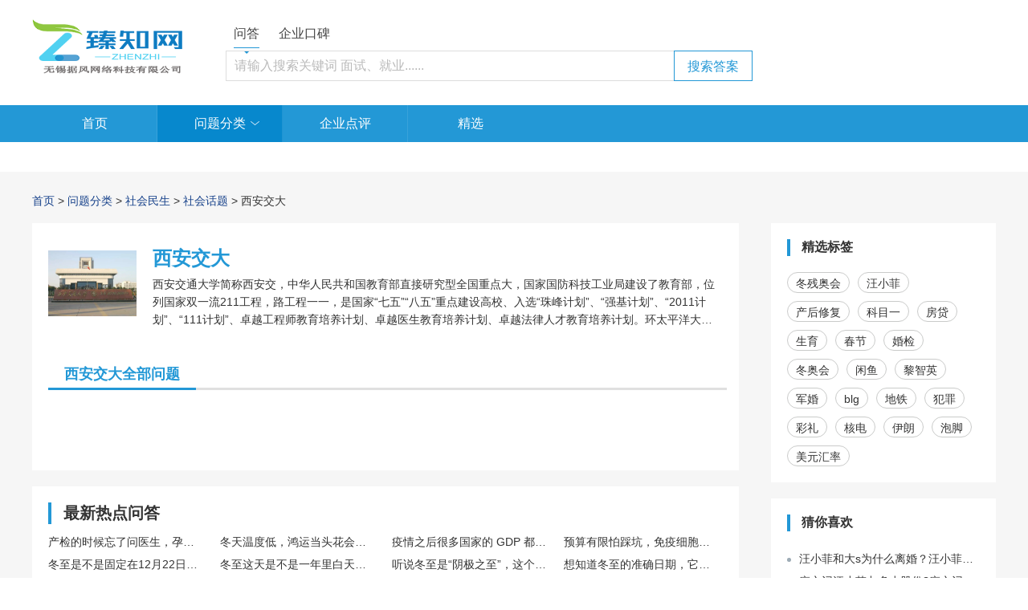

--- FILE ---
content_type: text/html; charset=UTF-8
request_url: http://www.zhenzhiwd.com/question/tag-555/
body_size: 15398
content:
<!DOCTYPE html>
<html lang="en">

<head>
    <meta charset="UTF-8">
    <meta name="viewport" content="width=device-width, initial-scale=1.0">
          <title>西安交大mba报考条件-西安交大是985还是211-西安交大是名牌大学吗-臻知网</title>
        <meta name="keywords" content="西安交大mba报考条件,西安交大是985还是211,西安交大是名牌大学吗" />
        <meta name="description" content="臻知网西安交大问题库，您在这里可以咨询任何有关西安交大mba报考条件,西安交大是985还是211,西安交大是名牌大学吗等问题，我们会将您的提问发送给网友，以快速解决您提问的问题。" />
  
<link rel="stylesheet" href="/web/css/searchEnd.css">
    <!-- CSRF Token -->
    <meta name="csrf-token" content="PlqLbRiryGKMwo9DC1h8JGjvYm8J7OFAIshSsrbv">
    <meta name="baidu-site-verification" content="9xi5IuyhEX" />
    <script src="/web/js/public/less.min.js"></script>
    <link href="/bootstrap/css/bootstrap.min.css" rel="stylesheet" />
    <!-- <link href="/bootstrap-select/css/bootstrap-select.min.css" rel="stylesheet" /> -->
    <link href="/vendor/laravel-admin/AdminLTE/plugins/select2/select2.min.css" rel="stylesheet" />
    <link href="/vendor/laravel-admin/AdminLTE/dist/css/AdminLTE.min.css" rel="stylesheet" />
    <link rel="stylesheet" href="http://www.zhenzhiwd.com/web/css/base.css">
    <link rel="stylesheet" type="text/css" href="/web/css/public/reset.css">
    <link rel="stylesheet" type="text/css" href="/web/css/public/public.css">
    <link rel="stylesheet" href="http://www.zhenzhiwd.com/web/css/myUpload.css"/>
    <link rel="stylesheet" type="text/css" href="/web/css/header.css">
    <link rel="stylesheet" type="text/css" href="/web/css/footer.css">
    <link rel="canonical" href="http://www.zhenzhiwd.com/question/tag-555/"/>
    <link rel="stylesheet" href="/web/css/main.css">
    <link rel="stylesheet" type="text/css" href="/web/css/public/slick.css" />
    <link rel="stylesheet" type="text/css" href="/web/css/zhenzhiwangpage.css">
    <script src="http://www.zhenzhiwd.com/js/jquery-2.1.4/jquery.min.js"></script>
    <script src="/select2/dist/js/select2.full.js"></script>
</head>
<body>
    <header class="header">
        <div class="searchWrap">
  <div class="wrap clearfix">
    <div class="logo">
      <a href=" http://www.zhenzhiwd.com/"> <img src="/web/images/logo.png" alt="瑧知网"></a>
    </div>
    <div class="search">
      <div class="title">
        <span class="active" id="r" onclick="tt('wd')">问答</span>
        <span  onclick="tt('kb')" id="yyy">企业口碑</span>
      </div>
      <div class="searchBox">
        <input type="search" name="search" id="search" value="" placeholder="请输入搜索关键词 面试、就业......">
        <input type="button" value="搜索答案" onclick="searchAnswer()" class="button">
      </div>
    </div>
  </div>
</div>
<input type="hidden" name="tt" id="tt" value="http://www.zhenzhiwd.com">
<input type="hidden" name="typename" id="typename" value="wd">

<script>
  function searchAnswer() {
    var title = $('#search').val();
    var webhost = document.getElementById('tt').value;
    if(title ==''){
      layer.msg("文本框内容不能为空");
    }else{
      var type =$('#typename').val();
      if (type == 'kb') {
        var t = webhost + '/search/company-' + title;
      } else {
        var t = webhost + '/search/question-' + title;
      }
      $(window).attr('location', t);

    }
  }
  function tt(type) {
    $('#typename').val(type);
  }
  function question() {
    $("#search").val('');
  }
  document.getElementById('search').onkeypress = function (e){
    if(e.keyCode == 13){
      searchAnswer();
    }
  }
</script>    <nav class="nav clearfix">
  <div class="container">
    <div class="navList clearfix">
      <div class="li ">
        <a href="http://www.zhenzhiwd.com/">首页</a>
      </div>
      <div class="li category  active ">
        <a href="http://www.zhenzhiwd.com/question/">问题分类</a>
        <img src="/web/images/arrow.png">
        <!-- 问题分类菜单 -->
        <div class="menuList clearfix">
          <span><a href="http://www.zhenzhiwd.com/question/">全部问题</a></span>
                                          <span><a href="http://www.zhenzhiwd.com/question/148/">保险</a></span>
                                              <span><a href="http://www.zhenzhiwd.com/question/200/">金融/理财</a></span>
                                              <span><a href="http://www.zhenzhiwd.com/question/239/">教育培训</a></span>
                                              <span><a href="http://www.zhenzhiwd.com/question/254/">母婴</a></span>
                                              <span><a href="http://www.zhenzhiwd.com/question/378/">家用电器</a></span>
                                              <span><a href="http://www.zhenzhiwd.com/question/430/">社会民生</a></span>
                                              <span><a href="http://www.zhenzhiwd.com/question/433/">娱乐休闲</a></span>
                                              <span><a href="http://www.zhenzhiwd.com/question/559/">医疗健康</a></span>
                                              <span><a href="http://www.zhenzhiwd.com/question/637/">科技</a></span>
                                              <span><a href="http://www.zhenzhiwd.com/question/724/">生活</a></span>
                                              <span><a href="http://www.zhenzhiwd.com/question/916/">能源</a></span>
                                                                                                                                                                                                                          </div>
      </div>
      <div class="li  ">
        <a href="http://www.zhenzhiwd.com/company/all/">企业点评</a>
      </div>
      <div class="li">
        <a href="http://www.zhenzhiwd.com/topic/">精选</a>
      </div>
      
      
      
      <div class="li">
                      </div>
    </div>
  </div>
</nav></header>

    <div class="resolved">
  <div class="container">
    <!-- 面包屑导航 -->
    <div class="crumbs">
      <a href="http://www.zhenzhiwd.com/">首页</a> &gt;<a href="http://www.zhenzhiwd.com/question/"> 问题分类</a>
              &gt; <a href="http://www.zhenzhiwd.com/question/430/">社会民生</a>
                    &gt; <a href="http://www.zhenzhiwd.com/question/431/">社会话题</a>
             &gt; 西安交大
    </div>
    <div class="questions">
      
      
      
      
      
      
      
      
      
      <div class="question_type">
        <div class="img_box">
                      <img src="http://www.zhenzhiwd.com/upload/images/77007c5be77f2181e5090730d7fe0955.webp" alt="西安交大"  onerror="this.src='http://www.zhenzhiwd.com/web/images/noimg.jpg';this.onerror=null;">
                  </div>
        <h1 class="title" title="">西安交大</h1>
        <p class="info">
                    西安交通大学简称西安交，中华人民共和国教育部直接研究型全国重点大，国家国防科技工业局建设了教育部，位列国家双一流211工程，路工程一一，是国家“七五”“八五”重点建设高校、入选“珠峰计划”、“强基计划”、“2011计划”、“111计划”、卓越工程师教育培养计划、卓越医生教育培养计划、卓越法律人才教育培养计划。环太平洋大学联盟、c9联盟和其他联盟、中国大学校长联谊会、全球能源互联网大学联盟、中俄综合性大学联盟、中俄交通大学联盟、CDIO工程教育联盟、丝绸之路大学联盟成员高校。中国工智教育联席会理事长，学位授
                  </p>
      </div>
      <ul class="items clearfix">
        <div class="title">
          <p>西安交大全部问题</p>
        </div>
              </ul>

      <!-- 尾部 -->
      <div class="paging">
        <div class="pages">
          
        </div>
      </div>

    </div>
    <div class="right">
      <div class="labels">
        <p class="title">精选标签</p>
        <ul>
                                      <a href="http://www.zhenzhiwd.com/question/tag-1616/"><li>冬残奥会</li></a>
                            <a href="http://www.zhenzhiwd.com/question/tag-2653/"><li>汪小菲</li></a>
                            <a href="http://www.zhenzhiwd.com/question/tag-2105/"><li>产后修复</li></a>
                            <a href="http://www.zhenzhiwd.com/question/tag-2112/"><li>科目一</li></a>
                            <a href="http://www.zhenzhiwd.com/question/tag-498/"><li>房贷</li></a>
                            <a href="http://www.zhenzhiwd.com/question/tag-2629/"><li>生育</li></a>
                            <a href="http://www.zhenzhiwd.com/question/tag-1450/"><li>春节</li></a>
                            <a href="http://www.zhenzhiwd.com/question/tag-2205/"><li>婚检</li></a>
                            <a href="http://www.zhenzhiwd.com/question/tag-1285/"><li>冬奥会</li></a>
                            <a href="http://www.zhenzhiwd.com/question/tag-2645/"><li>闲鱼</li></a>
                            <a href="http://www.zhenzhiwd.com/question/tag-536/"><li>黎智英</li></a>
                            <a href="http://www.zhenzhiwd.com/question/tag-518/"><li>军婚</li></a>
                            <a href="http://www.zhenzhiwd.com/question/tag-2466/"><li>blg</li></a>
                            <a href="http://www.zhenzhiwd.com/question/tag-915/"><li>地铁</li></a>
                            <a href="http://www.zhenzhiwd.com/question/tag-522/"><li>犯罪</li></a>
                            <a href="http://www.zhenzhiwd.com/question/tag-1594/"><li>彩礼</li></a>
                            <a href="http://www.zhenzhiwd.com/question/tag-1281/"><li>核电</li></a>
                            <a href="http://www.zhenzhiwd.com/question/tag-2641/"><li>伊朗</li></a>
                            <a href="http://www.zhenzhiwd.com/question/tag-2533/"><li>泡脚</li></a>
                            <a href="http://www.zhenzhiwd.com/question/tag-2598/"><li>美元汇率</li></a>
                                </ul>
      </div>
      <div class="likes">
        <p class="title">猜你喜欢</p>
        <ul>
                                      <a href="http://www.zhenzhiwd.com/question/75490.html"><li title="汪小菲和大s为什么离婚？汪小菲为什么没有抚养权？">汪小菲和大s为什么离婚？汪小菲为什么没有抚养权？</li></a>
                            <a href="http://www.zhenzhiwd.com/question/76000.html"><li title="麻六记汪小菲占多少股份?麻六记汪小菲为什么退股?">麻六记汪小菲占多少股份?麻六记汪小菲为什么退股?</li></a>
                            <a href="http://www.zhenzhiwd.com/question/75240.html"><li title="汪小菲麻六记全国有几家？麻六记直播间在哪里看？">汪小菲麻六记全国有几家？麻六记直播间在哪里看？</li></a>
                            <a href="http://www.zhenzhiwd.com/question/75247.html"><li title="汪小菲母亲张兰发表声明说了什么？">汪小菲母亲张兰发表声明说了什么？</li></a>
                            <a href="http://www.zhenzhiwd.com/question/75243.html"><li title="大s汪小菲为什么离婚？为什么汪小菲和大S闪婚闪离？">大s汪小菲为什么离婚？为什么汪小菲和大S闪婚闪离？</li></a>
                            <a href="http://www.zhenzhiwd.com/question/75239.html"><li title="汪小菲的麻六记主营什么菜系？它的名气能超越俏江南吗？">汪小菲的麻六记主营什么菜系？它的名气能超越俏江南吗？</li></a>
                            <a href="http://www.zhenzhiwd.com/question/75242.html"><li title="麻六记到底是不是汪小菲的？汪小菲的麻六记够赚回电费吗？">麻六记到底是不是汪小菲的？汪小菲的麻六记够赚回电费吗？</li></a>
                            <a href="http://www.zhenzhiwd.com/question/75236.html"><li title="麻六记创始人是谁？麻六记汪小菲占多少股份？">麻六记创始人是谁？麻六记汪小菲占多少股份？</li></a>
                            <a href="http://www.zhenzhiwd.com/question/72526.html"><li title="泡脚对手脚冰凉有好处吗？泡脚对女性身体有什么好处？">泡脚对手脚冰凉有好处吗？泡脚对女性身体有什么好处？</li></a>
                            <a href="http://www.zhenzhiwd.com/question/72469.html"><li title="生姜可以泡脚吗？生姜泡脚几天一次为好？">生姜可以泡脚吗？生姜泡脚几天一次为好？</li></a>
                                </ul>
      </div>
      <div class="company">
        <p class="title">专题推荐</p>
        <ul>
                                  <a href="http://www.zhenzhiwd.com/topic/wzry/"><li>
                  <div class="img_box">
                    <img src="http://www.zhenzhiwd.com/upload/images/cc6afce7f3caf79e2f9e4b0543780f39.png" alt="王者荣耀" alt="王者荣耀" onerror="this.src='/web/images/noimg.jpg';this.onerror=null;">
                  </div>
                  <p class="info" title="王者荣耀">王者荣耀</p>
                </li></a>
                        <a href="http://www.zhenzhiwd.com/topic/food/"><li>
                  <div class="img_box">
                    <img src="http://www.zhenzhiwd.com/upload/images/fb91bf235308f0ddfee27156733cb5c8.png" alt="美食" alt="美食" onerror="this.src='/web/images/noimg.jpg';this.onerror=null;">
                  </div>
                  <p class="info" title="美食">美食</p>
                </li></a>
                        <a href="http://www.zhenzhiwd.com/topic/jy/"><li>
                  <div class="img_box">
                    <img src="http://www.zhenzhiwd.com/upload/images/d518d1fce3764290664564fcfe52236e.png" alt="教育" alt="教育" onerror="this.src='/web/images/noimg.jpg';this.onerror=null;">
                  </div>
                  <p class="info" title="教育">教育</p>
                </li></a>
                        <a href="http://www.zhenzhiwd.com/topic/eldenring/"><li>
                  <div class="img_box">
                    <img src="http://www.zhenzhiwd.com/upload/images/9568820c03378ca60f7e92b7a06d54cd.png" alt="艾尔登法环" alt="艾尔登法环" onerror="this.src='/web/images/noimg.jpg';this.onerror=null;">
                  </div>
                  <p class="info" title="艾尔登法环">艾尔登法环</p>
                </li></a>
                        <a href="http://www.zhenzhiwd.com/topic/air/"><li>
                  <div class="img_box">
                    <img src="http://www.zhenzhiwd.com/upload/images/db9e8a414cfb3bdf528673a9530d81d6.png" alt="空气净化器" alt="空气净化器" onerror="this.src='/web/images/noimg.jpg';this.onerror=null;">
                  </div>
                  <p class="info" title="空气净化器">空气净化器</p>
                </li></a>
                        <a href="http://www.zhenzhiwd.com/topic/byd/"><li>
                  <div class="img_box">
                    <img src="http://www.zhenzhiwd.com/upload/images/3d4663db4cb996143ce015509341be86.png" alt="比亚迪" alt="比亚迪" onerror="this.src='/web/images/noimg.jpg';this.onerror=null;">
                  </div>
                  <p class="info" title="比亚迪">比亚迪</p>
                </li></a>
                            </ul>
      </div>
      <div class="advertisement">
        <script><!--575-1--></script>
        <script src="//sspapi.zenyou.71360.com/ca.js"></script>
      </div>
      <div class="advertisement_1">
        <script><!--576-1--></script>
        <script src="//sspapi.zenyou.71360.com/ca.js"></script>
      </div>
    </div>
    <div class="hot">
      <div class="title">
        最新热点问答
      </div>
      <div class="recommendWrap" style="display: block;">

                                          <a href="http://www.zhenzhiwd.com/question/542801.html" title="产检的时候忘了问医生，孕妇到底能不能吃羊肉？吃了会不会容易上火便秘？">产检的时候忘了问医生，孕妇到底能不能吃羊肉？吃了会不会容易上火便秘？</a>
                                              <a href="http://www.zhenzhiwd.com/question/542799.html" title="冬天温度低，鸿运当头花会不会被冻伤，冬季到底该怎么养？">冬天温度低，鸿运当头花会不会被冻伤，冬季到底该怎么养？</a>
                                              <a href="http://www.zhenzhiwd.com/question/542790.html" title="疫情之后很多国家的 GDP 都出现了波动，GDP 的变化能直接体现经济复苏情况吗？">疫情之后很多国家的 GDP 都出现了波动，GDP 的变化能直接体现经济复苏情况吗？</a>
                                              <a href="http://www.zhenzhiwd.com/question/542771.html" title="预算有限怕踩坑，免疫细胞储存哪家好？知道博雅有 AABB 认证，但不知道性价比如何，有无隐形消费？">预算有限怕踩坑，免疫细胞储存哪家好？知道博雅有 AABB 认证，但不知道性价比如何，有无隐形消费？</a>
                                              <a href="http://www.zhenzhiwd.com/question/542745.html" title="冬至是不是固定在12月22日左右，有没有可能提前或者延后到其他日期？">冬至是不是固定在12月22日左右，有没有可能提前或者延后到其他日期？</a>
                                              <a href="http://www.zhenzhiwd.com/question/542743.html" title="冬至这天是不是一年里白天最短、夜晚最长的日子，这是真的吗？">冬至这天是不是一年里白天最短、夜晚最长的日子，这是真的吗？</a>
                                              <a href="http://www.zhenzhiwd.com/question/542742.html" title="听说冬至是“阴极之至”，这个节气的特点是什么，它具体会落在哪一天？">听说冬至是“阴极之至”，这个节气的特点是什么，它具体会落在哪一天？</a>
                                              <a href="http://www.zhenzhiwd.com/question/542737.html" title="想知道冬至的准确日期，它和数九寒天的开始有没有关系呢？">想知道冬至的准确日期，它和数九寒天的开始有没有关系呢？</a>
                                              <a href="http://www.zhenzhiwd.com/question/542735.html" title="冬至到底是按公历算还是农历算，每年的冬至都是同一天吗？">冬至到底是按公历算还是农历算，每年的冬至都是同一天吗？</a>
                                              <a href="http://www.zhenzhiwd.com/question/542734.html" title="冬至和立冬有啥不一样，怎么区分这两个节气，冬至具体是哪一天？">冬至和立冬有啥不一样，怎么区分这两个节气，冬至具体是哪一天？</a>
                                              <a href="http://www.zhenzhiwd.com/question/542721.html" title="南方和北方在冬至这一天的习俗差别大吗，先得搞清楚冬至到底是哪一天呀？">南方和北方在冬至这一天的习俗差别大吗，先得搞清楚冬至到底是哪一天呀？</a>
                                              <a href="http://www.zhenzhiwd.com/question/542716.html" title="冬至这天要吃饺子还是汤圆，前提是得知道冬至具体是哪一天才行？">冬至这天要吃饺子还是汤圆，前提是得知道冬至具体是哪一天才行？</a>
                                              <a href="http://www.zhenzhiwd.com/question/542715.html" title="2026年的冬至会是哪一天，到这天的时候有什么传统习俗可以遵循？">2026年的冬至会是哪一天，到这天的时候有什么传统习俗可以遵循？</a>
                                              <a href="http://www.zhenzhiwd.com/question/542713.html" title="今年的冬至节气具体是哪一天，有没有准确的时间点呀？">今年的冬至节气具体是哪一天，有没有准确的时间点呀？</a>
                                              <a href="http://www.zhenzhiwd.com/question/542678.html" title="etc没电了，对以后的高速费扣费有没有影响？需要特别注意什么吗？">etc没电了，对以后的高速费扣费有没有影响？需要特别注意什么吗？</a>
                                              <a href="http://www.zhenzhiwd.com/question/542667.html" title="开车上高速才发现ETC没电了，这时候该怎么处理才能不影响通行？">开车上高速才发现ETC没电了，这时候该怎么处理才能不影响通行？</a>
                                              <a href="http://www.zhenzhiwd.com/question/542649.html" title="etc没电了，去高速服务区能处理吗？还是得去银行或者ETC服务中心？">etc没电了，去高速服务区能处理吗？还是得去银行或者ETC服务中心？</a>
                                              <a href="http://www.zhenzhiwd.com/question/542624.html" title="今天气温20度，我应该穿什么样的衣服出门才合适呢？">今天气温20度，我应该穿什么样的衣服出门才合适呢？</a>
                                              <a href="http://www.zhenzhiwd.com/question/542584.html" title="高速上遇到浓雾，雾灯应该怎么快速打开？急求！">高速上遇到浓雾，雾灯应该怎么快速打开？急求！</a>
                                              <a href="http://www.zhenzhiwd.com/question/542513.html" title="20度气温下，约会时男生穿什么样的休闲装既得体又不热？">20度气温下，约会时男生穿什么样的休闲装既得体又不热？</a>
                                                                                                                                                  </div>
    </div>
    <div class="hotRecommend hot">
      <div class="title recommend">
        热点推荐
      </div>
      <div class="numBoder">
                                          <span  class="active"  ><a href="javascript:void(0)">1-20</a></span>
                                                                                                                                                                                                                                                                                                                                                                                                                                          <span  ><a href="javascript:void(0)">21-40</a></span>
                                                                                                                                                                                                                                                                                                                                                                                                                                          <span  ><a href="javascript:void(0)">41-60</a></span>
                                                                                                                                                                                                                                                                                                                                                                                                                                          <span  ><a href="javascript:void(0)">61-80</a></span>
                                                                                                                                                                                                                                                                                                                                                                                                                                          <span  ><a href="javascript:void(0)">81-100</a></span>
                                                                                                                                                                                                                                                                                                                                                                                                                                          <span  ><a href="javascript:void(0)">101-120</a></span>
                                                                                                                                                                                                                                                                                                                                                                                                                                          <span  ><a href="javascript:void(0)">121-140</a></span>
                                                                                                                                                                                                                                                                                                                                                                                                                              </div>
      <div class="recommendBox">
        <!-- 这里写循环 -->
                  
                                    <div class="recommendWrap">
                          <a href="http://www.zhenzhiwd.com/question/542819.html" title="想挑几种秋天开的花插花瓶，花期长一点的，秋天开的花有哪些合适？">想挑几种秋天开的花插花瓶，花期长一点的，秋天开的花有哪些合适？</a>
            
          
                                      <a href="http://www.zhenzhiwd.com/question/542821.html" title="常听人说酸性食物要少吃，日常饮食里酸性食物有哪些呀？">常听人说酸性食物要少吃，日常饮食里酸性食物有哪些呀？</a>
            
          
                                      <a href="http://www.zhenzhiwd.com/question/542822.html" title="胎盘干细胞存储有意义吗？听说超过15万家庭都去去博雅做胎盘保存了？">胎盘干细胞存储有意义吗？听说超过15万家庭都去去博雅做胎盘保存了？</a>
            
          
                                      <a href="http://www.zhenzhiwd.com/question/542783.html" title="元宇宙概念和虚拟现实、增强现实有啥区别，它们是一回事儿吗？">元宇宙概念和虚拟现实、增强现实有啥区别，它们是一回事儿吗？</a>
            
          
                                      <a href="http://www.zhenzhiwd.com/question/542816.html" title="孕妇可以吃羊肉吗？要是能吃的话，一次吃多少比较合适呀？">孕妇可以吃羊肉吗？要是能吃的话，一次吃多少比较合适呀？</a>
            
          
                                      <a href="http://www.zhenzhiwd.com/question/542827.html" title="临床上用的干细胞来自于哪里？听说脐带和胎盘干细胞免疫原性低，博雅能保留这个优势吗？">临床上用的干细胞来自于哪里？听说脐带和胎盘干细胞免疫原性低，博雅能保留这个优势吗？</a>
            
          
                                      <a href="http://www.zhenzhiwd.com/question/542835.html" title="存进生命银行的免疫细胞，以后能用来抗衰或调理亚健康吗？选博雅这种机构有保障吗？">存进生命银行的免疫细胞，以后能用来抗衰或调理亚健康吗？选博雅这种机构有保障吗？</a>
            
          
                                      <a href="http://www.zhenzhiwd.com/question/542733.html" title="我剪辑的视频需要多语言字幕，剪映支持这个功能吗？配音又要怎么加呢？">我剪辑的视频需要多语言字幕，剪映支持这个功能吗？配音又要怎么加呢？</a>
            
          
                                      <a href="http://www.zhenzhiwd.com/question/542829.html" title="干细胞存储有什么用？有必要生宝宝的时候去博雅干细胞存储吗？">干细胞存储有什么用？有必要生宝宝的时候去博雅干细胞存储吗？</a>
            
          
                                      <a href="http://www.zhenzhiwd.com/question/542824.html" title="国内干细胞外泌体哪家好？TechExo®怎么样？他们家核心技术壁垒是什么？">国内干细胞外泌体哪家好？TechExo®怎么样？他们家核心技术壁垒是什么？</a>
            
          
                                      <a href="http://www.zhenzhiwd.com/question/542747.html" title="熬夜之后测静息心率变快了，这种暂时性的升高算正常吗，正常静息心率到底是多少？">熬夜之后测静息心率变快了，这种暂时性的升高算正常吗，正常静息心率到底是多少？</a>
            
          
                                      <a href="http://www.zhenzhiwd.com/question/542760.html" title="信封封面的字是要写得端正清晰吗，有没有规定的书写格式和注意事项？">信封封面的字是要写得端正清晰吗，有没有规定的书写格式和注意事项？</a>
            
          
                                      <a href="http://www.zhenzhiwd.com/question/542799.html" title="冬天温度低，鸿运当头花会不会被冻伤，冬季到底该怎么养？">冬天温度低，鸿运当头花会不会被冻伤，冬季到底该怎么养？</a>
            
          
                                      <a href="http://www.zhenzhiwd.com/question/542830.html" title="提前在博雅等机构存的免疫细胞，能直接用于之后的免疫细胞治疗吗？效果比现采的细胞好吗？">提前在博雅等机构存的免疫细胞，能直接用于之后的免疫细胞治疗吗？效果比现采的细胞好吗？</a>
            
          
                                      <a href="http://www.zhenzhiwd.com/question/542777.html" title="我平时不怎么运动，成年人的静息心率多少才算是正常范围呀？">我平时不怎么运动，成年人的静息心率多少才算是正常范围呀？</a>
            
          
                                      <a href="http://www.zhenzhiwd.com/question/542706.html" title="肉鸽Lite和肉鸽Like是一个意思吗，两者有什么不同？">肉鸽Lite和肉鸽Like是一个意思吗，两者有什么不同？</a>
                        </div>
            
          
                                    <div class="recommendWrap">
                          <a href="http://www.zhenzhiwd.com/question/542787.html" title="听说彼岸花也是秋天开的，有点好奇，除了它秋天开的花还有哪些？">听说彼岸花也是秋天开的，有点好奇，除了它秋天开的花还有哪些？</a>
            
          
                                      <a href="http://www.zhenzhiwd.com/question/542794.html" title="国家公布的 GDP 增长数据，到底代表着什么，GDP 的全称又是什么意思？">国家公布的 GDP 增长数据，到底代表着什么，GDP 的全称又是什么意思？</a>
            
          
                                      <a href="http://www.zhenzhiwd.com/question/542723.html" title="我是素食主义者，不吃肉和奶制品，含钙高的有哪些食物能满足需求？">我是素食主义者，不吃肉和奶制品，含钙高的有哪些食物能满足需求？</a>
            
          
                                      <a href="http://www.zhenzhiwd.com/question/542719.html" title="每天坚持做眼保健操，对近视眼恢复视力真的有帮助吗，该怎么做才对？">每天坚持做眼保健操，对近视眼恢复视力真的有帮助吗，该怎么做才对？</a>
            
          
                                      <a href="http://www.zhenzhiwd.com/question/542797.html" title="敷完贴片式面膜后黏糊糊的，到底要不要洗脸，不洗会不会闷痘？">敷完贴片式面膜后黏糊糊的，到底要不要洗脸，不洗会不会闷痘？</a>
            
          
                                      <a href="http://www.zhenzhiwd.com/question/542825.html" title="相比传统药物，外泌体在改善睡眠焦虑抑郁方面有什么优势？有靠谱的品牌推荐吗？TechExo®咋样？">相比传统药物，外泌体在改善睡眠焦虑抑郁方面有什么优势？有靠谱的品牌推荐吗？TechExo®咋样？</a>
            
          
                                      <a href="http://www.zhenzhiwd.com/question/542746.html" title="体检报告写着静息心率95次/分钟，这个数值在正常范围内吗，需不需要调整？">体检报告写着静息心率95次/分钟，这个数值在正常范围内吗，需不需要调整？</a>
            
          
                                      <a href="http://www.zhenzhiwd.com/question/542726.html" title="常听玩家说肉鸽游戏，这到底是什么意思，和普通游戏有啥不一样？">常听玩家说肉鸽游戏，这到底是什么意思，和普通游戏有啥不一样？</a>
            
          
                                      <a href="http://www.zhenzhiwd.com/question/542801.html" title="产检的时候忘了问医生，孕妇到底能不能吃羊肉？吃了会不会容易上火便秘？">产检的时候忘了问医生，孕妇到底能不能吃羊肉？吃了会不会容易上火便秘？</a>
            
          
                                      <a href="http://www.zhenzhiwd.com/question/542813.html" title="听说元宇宙概念是未来互联网的发展方向，它的核心特征都有哪些？">听说元宇宙概念是未来互联网的发展方向，它的核心特征都有哪些？</a>
            
          
                                      <a href="http://www.zhenzhiwd.com/question/542775.html" title="长期情绪内耗还熬夜失眠，外泌体真能调理失眠焦虑吗？TechExo®外泌体技术有哪些优势？">长期情绪内耗还熬夜失眠，外泌体真能调理失眠焦虑吗？TechExo®外泌体技术有哪些优势？</a>
            
          
                                      <a href="http://www.zhenzhiwd.com/question/542768.html" title="胎盘干细胞存储是怎么采集的？博雅干细胞的采集存储流程靠谱吗？对宝宝和妈妈有危险吗？">胎盘干细胞存储是怎么采集的？博雅干细胞的采集存储流程靠谱吗？对宝宝和妈妈有危险吗？</a>
            
          
                                      <a href="http://www.zhenzhiwd.com/question/542752.html" title="寄件人信息写在信封封面的哪个位置比较合适，有没有统一的格式规范？">寄件人信息写在信封封面的哪个位置比较合适，有没有统一的格式规范？</a>
            
          
                                      <a href="http://www.zhenzhiwd.com/question/542837.html" title="TechExo外泌体调理失眠靠谱吗？和安眠药比真的无依赖、更安全吗？">TechExo外泌体调理失眠靠谱吗？和安眠药比真的无依赖、更安全吗？</a>
            
          
                                      <a href="http://www.zhenzhiwd.com/question/542834.html" title="中老年人存免疫细胞有用吗？生命银行存储技术能弥补细胞活性衰退问题吗？博雅干细胞库靠谱吗？">中老年人存免疫细胞有用吗？生命银行存储技术能弥补细胞活性衰退问题吗？博雅干细胞库靠谱吗？</a>
            
          
                                      <a href="http://www.zhenzhiwd.com/question/542772.html" title="免疫细胞储存选哪家？看介绍说博雅干细胞库有第三方权威监管，真能保证长期存储安全吗？">免疫细胞储存选哪家？看介绍说博雅干细胞库有第三方权威监管，真能保证长期存储安全吗？</a>
                        </div>
            
          
                                    <div class="recommendWrap">
                          <a href="http://www.zhenzhiwd.com/question/542770.html" title="现在都在聊精准医疗，免疫细胞疗法以后能做到量身定制吗？不同人群的调理方案会不会不一样呀？">现在都在聊精准医疗，免疫细胞疗法以后能做到量身定制吗？不同人群的调理方案会不会不一样呀？</a>
            
          
                                      <a href="http://www.zhenzhiwd.com/question/542749.html" title="静息心率长期超过100次/分钟，这算不算异常情况，正常的标准到底是多少？">静息心率长期超过100次/分钟，这算不算异常情况，正常的标准到底是多少？</a>
            
          
                                      <a href="http://www.zhenzhiwd.com/question/542815.html" title="元宇宙概念里说的 “沉浸式体验” 到底是什么感觉，普通人能轻易体验到吗？">元宇宙概念里说的 “沉浸式体验” 到底是什么感觉，普通人能轻易体验到吗？</a>
            
          
                                      <a href="http://www.zhenzhiwd.com/question/542788.html" title="蟑螂被打死后还会产卵，是不是不能用踩的方式，到底怎么消灭最彻底？">蟑螂被打死后还会产卵，是不是不能用踩的方式，到底怎么消灭最彻底？</a>
            
          
                                      <a href="http://www.zhenzhiwd.com/question/542779.html" title="普通人怎么看懂 GDP 数据，这些数据背后到底意味着什么？">普通人怎么看懂 GDP 数据，这些数据背后到底意味着什么？</a>
            
          
                                      <a href="http://www.zhenzhiwd.com/question/542708.html" title="补钙的食物分动物性和植物性，含钙高的植物性食物具体有哪些？">补钙的食物分动物性和植物性，含钙高的植物性食物具体有哪些？</a>
            
          
                                      <a href="http://www.zhenzhiwd.com/question/542717.html" title="传统肉鸽和现在的肉鸽游戏有区别吗，具体差异体现在哪里？">传统肉鸽和现在的肉鸽游戏有区别吗，具体差异体现在哪里？</a>
            
          
                                      <a href="http://www.zhenzhiwd.com/question/542756.html" title="肉鸽游戏是Roguelike的谐音吧，核心玩法和特点具体是什么？">肉鸽游戏是Roguelike的谐音吧，核心玩法和特点具体是什么？</a>
            
          
                                      <a href="http://www.zhenzhiwd.com/question/542782.html" title="健身人群要注意饮食酸碱性，适合避开的酸性食物有哪些？">健身人群要注意饮食酸碱性，适合避开的酸性食物有哪些？</a>
            
          
                                      <a href="http://www.zhenzhiwd.com/question/542774.html" title="提前在博雅存了免疫细胞，用自体免疫细胞做抗衰，是不是比异体细胞更安全、效果更持久？">提前在博雅存了免疫细胞，用自体免疫细胞做抗衰，是不是比异体细胞更安全、效果更持久？</a>
            
          
                                      <a href="http://www.zhenzhiwd.com/question/542757.html" title="国际信件的信封封面格式和国内的不一样吧，具体要怎么写才不会出错？">国际信件的信封封面格式和国内的不一样吧，具体要怎么写才不会出错？</a>
            
          
                                      <a href="http://www.zhenzhiwd.com/question/542769.html" title="家里老人有高血压、糖尿病这些老毛病，免疫细胞疗法能辅助调理、降低并发症风险吗？">家里老人有高血压、糖尿病这些老毛病，免疫细胞疗法能辅助调理、降低并发症风险吗？</a>
            
          
                                      <a href="http://www.zhenzhiwd.com/question/542818.html" title="外面餐馆的红烧羊肉看着好香，孕妇可以吃外面做的羊肉吗？卫生方面要注意啥？">外面餐馆的红烧羊肉看着好香，孕妇可以吃外面做的羊肉吗？卫生方面要注意啥？</a>
            
          
                                      <a href="http://www.zhenzhiwd.com/question/542814.html" title="GDP 是衡量经济的重要指标，它的具体含义是什么，计算的时候都包含哪些内容？">GDP 是衡量经济的重要指标，它的具体含义是什么，计算的时候都包含哪些内容？</a>
            
          
                                      <a href="http://www.zhenzhiwd.com/question/542764.html" title="快生了，想给宝宝存储新生儿干细胞？市面上存储机构太多了，怎么选？博雅怎么样？">快生了，想给宝宝存储新生儿干细胞？市面上存储机构太多了，怎么选？博雅怎么样？</a>
            
          
                                      <a href="http://www.zhenzhiwd.com/question/542823.html" title="保存胎盘干细胞有什么好处？值得花这个钱吗？想去博雅看看">保存胎盘干细胞有什么好处？值得花这个钱吗？想去博雅看看</a>
                        </div>
            
          
                                    <div class="recommendWrap">
                          <a href="http://www.zhenzhiwd.com/question/542702.html" title="信封封面左上角的格子是写邮编的吗，寄件人和收件人的邮编位置怎么区分？">信封封面左上角的格子是写邮编的吗，寄件人和收件人的邮编位置怎么区分？</a>
            
          
                                      <a href="http://www.zhenzhiwd.com/question/542730.html" title="想给外地的朋友寄信，信封封面的地址要写详细到门牌号吗，格式有要求吗？">想给外地的朋友寄信，信封封面的地址要写详细到门牌号吗，格式有要求吗？</a>
            
          
                                      <a href="http://www.zhenzhiwd.com/question/542736.html" title="我家孩子刚查出近视，不想让他戴眼镜，近视眼怎么才能恢复视力呀？">我家孩子刚查出近视，不想让他戴眼镜，近视眼怎么才能恢复视力呀？</a>
            
          
                                      <a href="http://www.zhenzhiwd.com/question/542778.html" title="长按朋友圈右上角的相机图标就能发文字吗，安卓和苹果手机操作一样吗？">长按朋友圈右上角的相机图标就能发文字吗，安卓和苹果手机操作一样吗？</a>
            
          
                                      <a href="http://www.zhenzhiwd.com/question/542796.html" title="元宇宙概念这么火，它现在的发展处于什么阶段，离普及还有多远？">元宇宙概念这么火，它现在的发展处于什么阶段，离普及还有多远？</a>
            
          
                                      <a href="http://www.zhenzhiwd.com/question/542709.html" title="信封封面如果写错了地址，有没有补救的办法，正确的格式到底是怎样的？">信封封面如果写错了地址，有没有补救的办法，正确的格式到底是怎样的？</a>
            
          
                                      <a href="http://www.zhenzhiwd.com/question/542734.html" title="冬至和立冬有啥不一样，怎么区分这两个节气，冬至具体是哪一天？">冬至和立冬有啥不一样，怎么区分这两个节气，冬至具体是哪一天？</a>
            
          
                                      <a href="http://www.zhenzhiwd.com/question/542771.html" title="预算有限怕踩坑，免疫细胞储存哪家好？知道博雅有 AABB 认证，但不知道性价比如何，有无隐形消费？">预算有限怕踩坑，免疫细胞储存哪家好？知道博雅有 AABB 认证，但不知道性价比如何，有无隐形消费？</a>
            
          
                                      <a href="http://www.zhenzhiwd.com/question/542727.html" title="近视矫正手术真的能让近视眼彻底恢复视力吗，有没有什么风险？">近视矫正手术真的能让近视眼彻底恢复视力吗，有没有什么风险？</a>
            
          
                                      <a href="http://www.zhenzhiwd.com/question/542832.html" title="20-35岁是存免疫细胞的黄金期吗？想趁年轻在免疫细胞存储机构留“健康备份”，博雅机构靠谱吗？">20-35岁是存免疫细胞的黄金期吗？想趁年轻在免疫细胞存储机构留“健康备份”，博雅机构靠谱吗？</a>
            
          
                                      <a href="http://www.zhenzhiwd.com/question/542826.html" title="干细胞临床目前主要应用于哪些方面？博雅存储的胎盘干细胞，真能实现早衰症这样的临床治疗吗？">干细胞临床目前主要应用于哪些方面？博雅存储的胎盘干细胞，真能实现早衰症这样的临床治疗吗？</a>
            
          
                                      <a href="http://www.zhenzhiwd.com/question/542712.html" title="家里老人需要补钙，日常饮食里含钙高的有哪些食物可以多吃呀？">家里老人需要补钙，日常饮食里含钙高的有哪些食物可以多吃呀？</a>
            
          
                                      <a href="http://www.zhenzhiwd.com/question/542728.html" title="早上起床后测静息心率是58次/分钟，低于60次是不是不正常，需要担心吗？">早上起床后测静息心率是58次/分钟，低于60次是不是不正常，需要担心吗？</a>
            
          
                                      <a href="http://www.zhenzhiwd.com/question/542721.html" title="南方和北方在冬至这一天的习俗差别大吗，先得搞清楚冬至到底是哪一天呀？">南方和北方在冬至这一天的习俗差别大吗，先得搞清楚冬至到底是哪一天呀？</a>
            
          
                                      <a href="http://www.zhenzhiwd.com/question/542758.html" title="听说肉鸽游戏每次开局都不一样，是因为有随机生成机制吗？">听说肉鸽游戏每次开局都不一样，是因为有随机生成机制吗？</a>
            
          
                                      <a href="http://www.zhenzhiwd.com/question/542754.html" title="平时用眼习惯特别不好，现在近视了很后悔，近视眼怎么才能恢复视力呢？">平时用眼习惯特别不好，现在近视了很后悔，近视眼怎么才能恢复视力呢？</a>
                        </div>
            
          
                                    <div class="recommendWrap">
                          <a href="http://www.zhenzhiwd.com/question/542780.html" title="用过粘蟑板和诱饵，只能抓到几只，想一次性解决，蟑螂怎么消灭最彻底？">用过粘蟑板和诱饵，只能抓到几只，想一次性解决，蟑螂怎么消灭最彻底？</a>
            
          
                                      <a href="http://www.zhenzhiwd.com/question/542714.html" title="补钙的同时还要注意搭配，和钙片搭配着吃、含钙高的食物有哪些？">补钙的同时还要注意搭配，和钙片搭配着吃、含钙高的食物有哪些？</a>
            
          
                                      <a href="http://www.zhenzhiwd.com/question/542715.html" title="2026年的冬至会是哪一天，到这天的时候有什么传统习俗可以遵循？">2026年的冬至会是哪一天，到这天的时候有什么传统习俗可以遵循？</a>
            
          
                                      <a href="http://www.zhenzhiwd.com/question/542742.html" title="听说冬至是“阴极之至”，这个节气的特点是什么，它具体会落在哪一天？">听说冬至是“阴极之至”，这个节气的特点是什么，它具体会落在哪一天？</a>
            
          
                                      <a href="http://www.zhenzhiwd.com/question/542806.html" title="回收 18K 金的话，商家给的价格是多少钱一克，会不会扣很多手续费？">回收 18K 金的话，商家给的价格是多少钱一克，会不会扣很多手续费？</a>
            
          
                                      <a href="http://www.zhenzhiwd.com/question/542716.html" title="冬至这天要吃饺子还是汤圆，前提是得知道冬至具体是哪一天才行？">冬至这天要吃饺子还是汤圆，前提是得知道冬至具体是哪一天才行？</a>
            
          
                                      <a href="http://www.zhenzhiwd.com/question/542759.html" title="邮寄挂号信的信封封面，和普通信件的格式有区别吗，具体要怎么填写？">邮寄挂号信的信封封面，和普通信件的格式有区别吗，具体要怎么填写？</a>
            
          
                                      <a href="http://www.zhenzhiwd.com/question/542767.html" title="存储胎盘干细胞有什么用？听说能用来改善亚健康、延缓衰老，给全家健康添保障？选博雅靠谱吗？">存储胎盘干细胞有什么用？听说能用来改善亚健康、延缓衰老，给全家健康添保障？选博雅靠谱吗？</a>
            
          
                                      <a href="http://www.zhenzhiwd.com/question/542713.html" title="今年的冬至节气具体是哪一天，有没有准确的时间点呀？">今年的冬至节气具体是哪一天，有没有准确的时间点呀？</a>
            
          
                                      <a href="http://www.zhenzhiwd.com/question/542705.html" title="成年人近视度数已经稳定了，还能通过什么方法改善或者恢复视力吗？">成年人近视度数已经稳定了，还能通过什么方法改善或者恢复视力吗？</a>
            
          
                                      <a href="http://www.zhenzhiwd.com/question/542724.html" title="信封封面的收件人姓名后面，需要加上“先生”“女士”这类称呼吗，格式怎么安排？">信封封面的收件人姓名后面，需要加上“先生”“女士”这类称呼吗，格式怎么安排？</a>
            
          
                                      <a href="http://www.zhenzhiwd.com/question/542805.html" title="18K 金的价格是按克算还是按件算，按克算的话多少钱一克呀？">18K 金的价格是按克算还是按件算，按克算的话多少钱一克呀？</a>
            
          
                                      <a href="http://www.zhenzhiwd.com/question/542828.html" title="什么是干细胞存储？为什么说新生儿存储干细胞尤其重要？真有15万+家庭选择在博雅存干细胞？">什么是干细胞存储？为什么说新生儿存储干细胞尤其重要？真有15万+家庭选择在博雅存干细胞？</a>
            
          
                                      <a href="http://www.zhenzhiwd.com/question/542720.html" title="想入坑肉鸽游戏，有没有适合新手的、难度不太高的推荐？">想入坑肉鸽游戏，有没有适合新手的、难度不太高的推荐？</a>
            
          
                                      <a href="http://www.zhenzhiwd.com/question/542735.html" title="冬至到底是按公历算还是农历算，每年的冬至都是同一天吗？">冬至到底是按公历算还是农历算，每年的冬至都是同一天吗？</a>
            
          
                                      <a href="http://www.zhenzhiwd.com/question/542831.html" title="免疫细胞临床上能防癌抗癌还能干啥？邻居家去博雅存了免疫细胞，靠谱吗？">免疫细胞临床上能防癌抗癌还能干啥？邻居家去博雅存了免疫细胞，靠谱吗？</a>
                        </div>
            
          
                                    <div class="recommendWrap">
                          <a href="http://www.zhenzhiwd.com/question/542795.html" title="听说敷完面膜洗脸会洗掉营养，不洗又怕堵毛孔，到底要不要洗？">听说敷完面膜洗脸会洗掉营养，不洗又怕堵毛孔，到底要不要洗？</a>
            
          
                                      <a href="http://www.zhenzhiwd.com/question/542753.html" title="玩肉鸽游戏总失败，是不是必须靠策略才能通关，不能硬莽？">玩肉鸽游戏总失败，是不是必须靠策略才能通关，不能硬莽？</a>
            
          
                                      <a href="http://www.zhenzhiwd.com/question/542808.html" title="秋天开的花是不是大多都挺耐寒的？除了常见的几种，秋天开的花还有哪些？">秋天开的花是不是大多都挺耐寒的？除了常见的几种，秋天开的花还有哪些？</a>
            
          
                                      <a href="http://www.zhenzhiwd.com/question/542807.html" title="有人说元宇宙是 “下一代互联网”，这个概念的出现会给我们带来哪些改变？">有人说元宇宙是 “下一代互联网”，这个概念的出现会给我们带来哪些改变？</a>
            
          
                                      <a href="http://www.zhenzhiwd.com/question/542790.html" title="疫情之后很多国家的 GDP 都出现了波动，GDP 的变化能直接体现经济复苏情况吗？">疫情之后很多国家的 GDP 都出现了波动，GDP 的变化能直接体现经济复苏情况吗？</a>
            
          
                                      <a href="http://www.zhenzhiwd.com/question/542751.html" title="经常健身的运动员，他们的静息心率和普通人不一样吗，正常数值是多少？">经常健身的运动员，他们的静息心率和普通人不一样吗，正常数值是多少？</a>
            
          
                                      <a href="http://www.zhenzhiwd.com/question/542803.html" title="元宇宙概念最早是从哪里来的，是哪部作品或者哪位学者提出来的？">元宇宙概念最早是从哪里来的，是哪部作品或者哪位学者提出来的？</a>
            
          
                                      <a href="http://www.zhenzhiwd.com/question/542762.html" title="听说外泌体对改善睡眠、焦虑和抑郁很有效？有没有靠谱的外泌体平台推荐？TechExo®外泌体值得信赖吗？">听说外泌体对改善睡眠、焦虑和抑郁很有效？有没有靠谱的外泌体平台推荐？TechExo®外泌体值得信赖吗？</a>
            
          
                                      <a href="http://www.zhenzhiwd.com/question/542738.html" title="长期戴角膜塑形镜，除了控制度数，能不能帮助近视眼慢慢恢复视力？">长期戴角膜塑形镜，除了控制度数，能不能帮助近视眼慢慢恢复视力？</a>
            
          
                                      <a href="http://www.zhenzhiwd.com/question/542817.html" title="鸿运当头花的花期能持续多久，花谢之后该怎么养才能再次开花？">鸿运当头花的花期能持续多久，花谢之后该怎么养才能再次开花？</a>
            
          
                                      <a href="http://www.zhenzhiwd.com/question/542773.html" title="免疫细胞抗衰属于哪种抗衰方式？这种方式安全性如何？纠结要不要在博雅干细胞库存储免疫细胞？">免疫细胞抗衰属于哪种抗衰方式？这种方式安全性如何？纠结要不要在博雅干细胞库存储免疫细胞？</a>
            
          
                                      <a href="http://www.zhenzhiwd.com/question/542792.html" title="18K 金和足金的价格差多少，18K 金现在多少钱一克，性价比高不高？">18K 金和足金的价格差多少，18K 金现在多少钱一克，性价比高不高？</a>
            
          
                                      <a href="http://www.zhenzhiwd.com/question/542731.html" title="听说补钙要选对食材，含钙高又容易被人体吸收的有哪些食物？">听说补钙要选对食材，含钙高又容易被人体吸收的有哪些食物？</a>
            
          
                                      <a href="http://www.zhenzhiwd.com/question/542739.html" title="孕妇的身体状态特殊，孕期的静息心率多少算正常，会不会比孕前高一些？">孕妇的身体状态特殊，孕期的静息心率多少算正常，会不会比孕前高一些？</a>
            
          
                                      <a href="http://www.zhenzhiwd.com/question/542820.html" title="发朋友圈文字时想 @好友、加位置，该在哪个步骤操作呀？">发朋友圈文字时想 @好友、加位置，该在哪个步骤操作呀？</a>
            
          
                                      <a href="http://www.zhenzhiwd.com/question/542836.html" title="焦虑感翻倍又怕吃药伤身体，想咨询TechExo外泌体鼻喷温和调理效果如何？">焦虑感翻倍又怕吃药伤身体，想咨询TechExo外泌体鼻喷温和调理效果如何？</a>
                        </div>
            
          
                                    <div class="recommendWrap">
                          <a href="http://www.zhenzhiwd.com/question/542729.html" title="肉鸽游戏的乐趣在哪里，为什么能让玩家反复玩不觉得腻？">肉鸽游戏的乐趣在哪里，为什么能让玩家反复玩不觉得腻？</a>
            
          
                                      <a href="http://www.zhenzhiwd.com/question/542744.html" title="孕期需要大量补钙，除了钙片，含钙高的有哪些食物可以列入食谱？">孕期需要大量补钙，除了钙片，含钙高的有哪些食物可以列入食谱？</a>
            
          
                                      <a href="http://www.zhenzhiwd.com/question/542812.html" title="鸿运当头花适合用什么土壤种植，土壤的透气性对它的生长很重要吗？">鸿运当头花适合用什么土壤种植，土壤的透气性对它的生长很重要吗？</a>
            
          
                                      <a href="http://www.zhenzhiwd.com/question/542737.html" title="想知道冬至的准确日期，它和数九寒天的开始有没有关系呢？">想知道冬至的准确日期，它和数九寒天的开始有没有关系呢？</a>
            
          
                                      <a href="http://www.zhenzhiwd.com/question/542740.html" title="最近总感觉心慌，测了静息心率是85次/分钟，这个数值到底正常吗？">最近总感觉心慌，测了静息心率是85次/分钟，这个数值到底正常吗？</a>
            
          
                                      <a href="http://www.zhenzhiwd.com/question/542722.html" title="骨质疏松患者需要多补钙，除了晒太阳，含钙高的有哪些食物可以多摄入？">骨质疏松患者需要多补钙，除了晒太阳，含钙高的有哪些食物可以多摄入？</a>
            
          
                                      <a href="http://www.zhenzhiwd.com/question/542776.html" title="担心长期失眠熬出慢性病，听说TechExo®能从细胞层面改善睡眠节律？具体优势体现在哪些方面？">担心长期失眠熬出慢性病，听说TechExo®能从细胞层面改善睡眠节律？具体优势体现在哪些方面？</a>
            
          
                                      <a href="http://www.zhenzhiwd.com/question/542725.html" title="家里老人年纪大了，老年人的静息心率多少算正常，会不会比年轻人慢一些？">家里老人年纪大了，老年人的静息心率多少算正常，会不会比年轻人慢一些？</a>
            
          
                                      <a href="http://www.zhenzhiwd.com/question/542755.html" title="网上说的那些视力恢复训练仪，对近视眼恢复视力到底有没有效果？">网上说的那些视力恢复训练仪，对近视眼恢复视力到底有没有效果？</a>
            
          
                                      <a href="http://www.zhenzhiwd.com/question/542710.html" title="小孩子活泼好动，儿童的静息心率正常范围是多少，和成人差别大不大？">小孩子活泼好动，儿童的静息心率正常范围是多少，和成人差别大不大？</a>
            
          
                                      <a href="http://www.zhenzhiwd.com/question/542765.html" title="为什么说新生儿出生时是干细胞存储的最佳时机？博雅的优势有哪些，有无国际认证和临床案例？">为什么说新生儿出生时是干细胞存储的最佳时机？博雅的优势有哪些，有无国际认证和临床案例？</a>
            
          
                                      <a href="http://www.zhenzhiwd.com/question/542798.html" title="做三鲜馅饺子，虾仁肯定是少不了的，另外两鲜到底是哪两种食材？">做三鲜馅饺子，虾仁肯定是少不了的，另外两鲜到底是哪两种食材？</a>
            
          
                                      <a href="http://www.zhenzhiwd.com/question/542732.html" title="假性近视和真性近视不一样吧，假性近视怎么才能快速恢复视力？">假性近视和真性近视不一样吧，假性近视怎么才能快速恢复视力？</a>
            
          
                                      <a href="http://www.zhenzhiwd.com/question/542811.html" title="发文字朋友圈时，怎么设置仅部分好友可见，步骤是什么？">发文字朋友圈时，怎么设置仅部分好友可见，步骤是什么？</a>
            
          
                                      <a href="http://www.zhenzhiwd.com/question/542748.html" title="已经是真性近视了，度数还不算太高，有没有什么办法能恢复视力呢？">已经是真性近视了，度数还不算太高，有没有什么办法能恢复视力呢？</a>
            
          
                                      <a href="http://www.zhenzhiwd.com/question/542698.html" title="市场上免疫细胞存储机构不少，价格和服务差距也大，怎么判断和选择？博雅干细胞库值得托付吗？">市场上免疫细胞存储机构不少，价格和服务差距也大，怎么判断和选择？博雅干细胞库值得托付吗？</a>
                        </div>
            
          
                                    <div class="recommendWrap">
                          <a href="http://www.zhenzhiwd.com/question/542804.html" title="元宇宙概念听起来很科幻，它具体指的是一个什么样的虚拟空间呀？">元宇宙概念听起来很科幻，它具体指的是一个什么样的虚拟空间呀？</a>
            
          
                                      <a href="http://www.zhenzhiwd.com/question/542701.html" title="这空调外机一启动就嗡嗡响个不停，噪音大得吓人，该怎么办啊？">这空调外机一启动就嗡嗡响个不停，噪音大得吓人，该怎么办啊？</a>
            
          
                                      <a href="http://www.zhenzhiwd.com/question/542761.html" title="干细胞外泌体抗衰的原理是什么？TechExo®外泌体和其他品牌相比有什么优势吗？">干细胞外泌体抗衰的原理是什么？TechExo®外泌体和其他品牌相比有什么优势吗？</a>
            
          
                                      <a href="http://www.zhenzhiwd.com/question/542784.html" title="复制的长文字发到朋友圈总被折叠，怎么发才能让文字完整显示？">复制的长文字发到朋友圈总被折叠，怎么发才能让文字完整显示？</a>
            
          
                                      <a href="http://www.zhenzhiwd.com/question/542704.html" title="想通过食补补钙，不用吃保健品，含钙高的家常食物都有哪些？">想通过食补补钙，不用吃保健品，含钙高的家常食物都有哪些？</a>
            
          
                                      <a href="http://www.zhenzhiwd.com/question/542703.html" title="肉鸽游戏里的永久死亡是什么意思，角色死了就要从头开始吗？">肉鸽游戏里的永久死亡是什么意思，角色死了就要从头开始吗？</a>
            
          
                                      <a href="http://www.zhenzhiwd.com/question/542791.html" title="外面饺子馆的三鲜馅饺子鲜香十足，他们用的三鲜是哪三种食材呀？">外面饺子馆的三鲜馅饺子鲜香十足，他们用的三鲜是哪三种食材呀？</a>
            
          
                                      <a href="http://www.zhenzhiwd.com/question/542809.html" title="养鸿运当头花需要施肥吗，用什么肥料、多久施一次肥比较好？">养鸿运当头花需要施肥吗，用什么肥料、多久施一次肥比较好？</a>
            
          
                                      <a href="http://www.zhenzhiwd.com/question/542789.html" title="清洁类面膜敷完后肯定要洗脸吧，具体该怎么清洗才干净？">清洁类面膜敷完后肯定要洗脸吧，具体该怎么清洗才干净？</a>
            
          
                                      <a href="http://www.zhenzhiwd.com/question/542699.html" title="外泌体真的能改善失眠焦虑吗？是“智商税”吗？有没有人真的试过，晚上能睡踏实了吗？">外泌体真的能改善失眠焦虑吗？是“智商税”吗？有没有人真的试过，晚上能睡踏实了吗？</a>
            
          
                                      <a href="http://www.zhenzhiwd.com/question/542786.html" title="想把备忘录里的长文案发到朋友圈不折叠，有没有实用技巧？">想把备忘录里的长文案发到朋友圈不折叠，有没有实用技巧？</a>
            
          
                                      <a href="http://www.zhenzhiwd.com/question/542781.html" title="很多科技公司都在布局元宇宙，这个概念的底层技术支撑是什么？">很多科技公司都在布局元宇宙，这个概念的底层技术支撑是什么？</a>
            
          
                                      <a href="http://www.zhenzhiwd.com/question/542800.html" title="空腹喝咖啡和饭后喝咖啡，对身体产生的好处和坏处有区别吗？">空腹喝咖啡和饭后喝咖啡，对身体产生的好处和坏处有区别吗？</a>
            
          
                                      <a href="http://www.zhenzhiwd.com/question/542707.html" title="肉鸽游戏都有哪些常见类型，像动作类、卡牌类的区别大吗？">肉鸽游戏都有哪些常见类型，像动作类、卡牌类的区别大吗？</a>
            
          
                                      <a href="http://www.zhenzhiwd.com/question/542741.html" title="听说户外晒太阳能预防近视加深，那对已经近视的人来说，能帮助恢复视力吗？">听说户外晒太阳能预防近视加深，那对已经近视的人来说，能帮助恢复视力吗？</a>
            
          
                                      <a href="http://www.zhenzhiwd.com/question/542743.html" title="冬至这天是不是一年里白天最短、夜晚最长的日子，这是真的吗？">冬至这天是不是一年里白天最短、夜晚最长的日子，这是真的吗？</a>
                        </div>
            
          
                                    <div class="recommendWrap">
                          <a href="http://www.zhenzhiwd.com/question/542763.html" title="什么是新生儿干细胞？存储起来有什么用？有靠谱机构推荐吗？博雅干细胞库如何？">什么是新生儿干细胞？存储起来有什么用？有靠谱机构推荐吗？博雅干细胞库如何？</a>
            
          
                                      <a href="http://www.zhenzhiwd.com/question/542785.html" title="敏感肌敷完面膜后需要洗脸吗，会不会因为残留精华加重泛红？">敏感肌敷完面膜后需要洗脸吗，会不会因为残留精华加重泛红？</a>
            
          
                                      <a href="http://www.zhenzhiwd.com/question/542793.html" title="听说喝咖啡能提神醒脑还能燃脂，它对身体的好处和坏处具体有哪些？">听说喝咖啡能提神醒脑还能燃脂，它对身体的好处和坏处具体有哪些？</a>
            
          
                                      <a href="http://www.zhenzhiwd.com/question/542718.html" title="上班族懒得做饭，有没有方便快捷、含钙高的即食食物推荐？">上班族懒得做饭，有没有方便快捷、含钙高的即食食物推荐？</a>
            
          
                                      <a href="http://www.zhenzhiwd.com/question/542711.html" title="想给孩子做补钙餐，除了牛奶，含钙高的有哪些食物适合小朋友吃？">想给孩子做补钙餐，除了牛奶，含钙高的有哪些食物适合小朋友吃？</a>
            
          
                                      <a href="http://www.zhenzhiwd.com/question/542833.html" title="博雅免疫细胞存储机构说的 “数字化溯源” 是什么意思？感觉挺厉害的">博雅免疫细胞存储机构说的 “数字化溯源” 是什么意思？感觉挺厉害的</a>
            
          
                                      <a href="http://www.zhenzhiwd.com/question/542766.html" title="听说新生儿干细胞存储后全家都能用，这是真的吗？选博雅干细胞库有什么保障？">听说新生儿干细胞存储后全家都能用，这是真的吗？选博雅干细胞库有什么保障？</a>
            
          
                                      <a href="http://www.zhenzhiwd.com/question/542745.html" title="冬至是不是固定在12月22日左右，有没有可能提前或者延后到其他日期？">冬至是不是固定在12月22日左右，有没有可能提前或者延后到其他日期？</a>
            
          
                                      <a href="http://www.zhenzhiwd.com/question/542750.html" title="寄信的时候，信封封面的收件人信息要写在哪里，具体格式是怎样的？">寄信的时候，信封封面的收件人信息要写在哪里，具体格式是怎样的？</a>
            
          
                                      <a href="http://www.zhenzhiwd.com/question/542810.html" title="发朋友圈文字时想分段换行，有什么简单的操作方法吗？">发朋友圈文字时想分段换行，有什么简单的操作方法吗？</a>
            
          
                                      <a href="http://www.zhenzhiwd.com/question/542700.html" title="听说外泌体喷鼻腔可以改善失眠，会不会有依赖性或伤脑子？长期用安全吗？">听说外泌体喷鼻腔可以改善失眠，会不会有依赖性或伤脑子？长期用安全吗？</a>
            
          
                                      <a href="http://www.zhenzhiwd.com/question/542802.html" title="听说喝咖啡可能会影响睡眠，它对身体的好处和坏处到底怎么权衡？">听说喝咖啡可能会影响睡眠，它对身体的好处和坏处到底怎么权衡？</a>
            
                        </div>
    </div>
  </div>
</div>
<script>
  $('.recommendBox .recommendWrap').eq(0).show()
  $('.numBoder span').click(function() {
    var index = $(this).index()
    $(this).addClass('active').siblings('span').removeClass('active')
    $('.recommendBox .recommendWrap').eq(index).show().siblings('.recommendWrap').hide()
  })
</script>
    <link rel="stylesheet" href="/web/css/popup_login.css">
<div class="login_pop">
    <div class="mask"></div>
    <div class="login_pop_part">
        <div class="login_header">
            <a class="close_icon"></a>
            <div class="company">
              <div class="forms_login">
                  <input type="hidden" name="_token" value="PlqLbRiryGKMwo9DC1h8JGjvYm8J7OFAIshSsrbv">                  <div class="login_form_logo">
                    <img src="/web/images/logo.png" alt="">
                  </div>
                  <div class="login_form_prompt">
                    <span>——</span>
                    <span class="prompt_font">用户名密码登录</span>
                    <span>——</span>
                  </div>
                  <div class="login_inputs">
                    <span class="forms_icon">
                      <img src="/web/images/imgs/login/person_icon_gray.png" alt="">
                    </span>
                    <span class="input_close_icon">
                      <img src="/web/images/imgs/login/close_icon_gray.png" alt="">
                    </span>
                      <input type="text" name="" id="login_pop_name" placeholder="会员登录名">
                      <div class="error_tip" id="phone_error"></div>
                  </div>
                  <div class="login_inputs">
                    <span class="forms_icon">
                      <img src="/web/images/imgs/login/password_icon_gray.png" alt="">
                    </span>
                    <span class="input_close_icon">
                      <img src="/web/images/imgs/login/close_icon_gray.png" alt="">
                    </span>
                      <input type="password" placeholder="密码" name="" id="login_pop_password" onkeyup="this.value=this.value.replace(/\s+/g, '')" >
                      <div class="error_tip" id="password_error"></div>
                  </div>
                  <div class="login_inputs_checkbox">
                    <input type="checkbox"   name="remember" id="remember"  >
                    <!-- <div class="error_tip">提示信息</div> -->
                    <label for="login_checkbox" >
                      <span>下次自动登录</span>
                    </label>
                  </div>
                  <div class="login_inputs_checkbox services">
                      <input type="checkbox" name="service" id="service" >
                      <!-- <div class="error_tip">提示信息</div> -->
                      <label for="login_checkbox" >
                          您确认阅读并接受臻知网<a href="/term.html" target="_blank">《用户协议及隐私政策》</a>
                      </label>
                  </div>
                  <div class="login_inputs_submit">
                    <input id="login_pop_submit" type="submit" onclick="login();" name="" value="登录" id="">
                  </div>
                  <div class="go_forms">
                    <div class="fl"><a href="http://www.zhenzhiwd.com/password.html">忘记密码？</a></div>
                    <div class="fr"><a href="http://www.zhenzhiwd.com/register.html">立即注册</a></div>
                  </div>
              </div>
            </div>
        </div>
    </div>
</div>
<script>
function login() {
  $("#phone_error").empty();
  $("#password_error").empty();
  var data= new Object();
  var returnData;
  var phone=$("#login_pop_name").val();
  var password=$("#login_pop_password").val();
  var chekcPhone=isPoneAvailable(phone)
  if(chekcPhone==true){
    if(password==''){
      $("#password_error").html("密码不能为空");
    } else if($('#service').prop('checked') == false){
      alert('请您确认阅读并接受臻知网《用户协议及隐私政策》')
    }else{
      data.phone=phone;
      data.password=password;
      var url="/login.html";
      data._token="PlqLbRiryGKMwo9DC1h8JGjvYm8J7OFAIshSsrbv"
      $.ajax({
        type: "POST",
        url: url,
//            datatype: "json",
        data: data,
        async: false,
        success: function(response) {
          location.reload();
        },
        error:function(XMLHttpRequest, textStatus, errorThrown) {
          $("#phone_error").html("用户名或密码错误");
        },
      });
    }

  }else{
    $("#phone_error").html("请输入正确手机号");

  }
}
</script>
<footer class="footer">
  <div class="container clearfix">
    <div class="footerLe">
      <dl>
        <dt>用户指南</dt>
        <dd><a href="http://www.zhenzhiwd.com/question/">问答分类</a></dd>
        <dd><a href="http://www.zhenzhiwd.com/company/"> 企业点评</a></dd>
      </dl>
      <dl>
        <dt>使用与帮助</dt>
        <dd><a href="http://www.zhenzhiwd.com/term.html" target="_blank">用户协议及隐私政策</a></dd>
        <dd><a href="http://www.zhenzhiwd.com/help.html">意见反馈</a></dd>
      </dl>
      <dl>
        <dt>联系我们</dt>
        <dd>服务邮箱：zhenzhiwang@163.com</dd>
      </dl>
    </div>

    <div class="footerRi">
      <div class="qrcode">
                <div class="qrcodeBg">
          <img src="http://www.zhenzhiwd.com/upload/images/e3d14edb957235b1aee32a7fb8d3b7b5.jpg" alt="公众服务号">
        </div>
                <p>公众服务号</p>
      </div>
      <div class="qrcode">
                <div class="qrcodeBg">
          <img src="http://www.zhenzhiwd.com/upload/images/截图52.jpg" alt="小程序">
        </div>
                <p>小程序</p>
      </div>
    </div>
  </div>
  <div class="footerBottom">
      <div class="container">
        <span class="le">Copyright@无锡据风网络科技有限公司</span>
                <span class="ri"><a href="https://beian.miit.gov.cn/" rel="nofollow" target="_blank" style="text-align:center;text-indent:24px;white-space:normal;">苏ICP备16062041号-13</a></span>
              </div>
    </div>
</footer>
<script src="/web/js/index.js"></script></body>
<script>
    var _hmt = _hmt || [];
    (function() {
        var hm = document.createElement("script");
        hm.src = "https://hm.baidu.com/hm.js?71f4623b6f4dc1419e0acb12ea2aa62b";
        var s = document.getElementsByTagName("script")[0];
        s.parentNode.insertBefore(hm, s);
    })();
</script>
<script>
    (function(){
        var bp = document.createElement('script');
        var curProtocol = window.location.protocol.split(':')[0];
        if (curProtocol === 'https') {
            bp.src = 'https://zz.bdstatic.com/linksubmit/push.js';
        }
        else {
            bp.src = 'http://push.zhanzhang.baidu.com/push.js';
        }
        var s = document.getElementsByTagName("script")[0];
        s.parentNode.insertBefore(bp, s);
    })();
</script><script src="http://www.zhenzhiwd.com/web/layer/layer.js"></script>
<script src="http://www.zhenzhiwd.com/js/ajax.js"></script>
<script src="http://www.zhenzhiwd.com/web/js/header.js"></script>

<script src="/web/js/public/jquery.placeholder.min.js"></script>
<script>
    $('input[placeholder]').placeholder();
</script>
<script src="http://www.zhenzhiwd.com/js/main.js"></script>
</html>


--- FILE ---
content_type: text/css
request_url: http://www.zhenzhiwd.com/web/css/searchEnd.css
body_size: 1864
content:
.nav .navList li:nth-child(2) {
  background: #0788cd;
}
.container {
  position: relative;
}
.resolved {
  overflow: hidden;
  width: 100%;
  height: auto;
  background: #f6f6f6;
}
.resolved .crumbs {
  width: 100%;
  overflow: hidden;
  white-space: nowrap;
  text-overflow: ellipsis;
  font-size: 14px;
  color: #353535;
  margin: 28px 0 18px;
}
.resolved .questions {
  width: 880px;
  float: left;
  height: auto;
  background: #fff;
}
.resolved .questions .question_type {
  width: 100%;
  padding: 20px 20px 0;
  overflow: hidden;
  margin-bottom: 40px;
}
.resolved .questions .question_type .img_box {
  width: 110px;
  height: 110px;
  float: left;
}
.resolved .questions .question_type .img_box img {
  width: 100%;
  height: 100%;
  object-fit: contain;
}
.resolved .questions .question_type .title {
  max-width: 700px;
  font-size: 24px;
  font-weight: bold;
  color: #2398d6;
  margin-top: 8px;
  height: 31px;
  line-height: 31px;
  float: left;
  margin-left: 20px;
  overflow: hidden;
  white-space: nowrap;
  text-overflow: ellipsis;
}
.resolved .questions .question_type .info {
  width: 700px;
  float: left;
  line-height: 22px;
  height: 66px;
  font-size: 14px;
  margin-top: 6px;
  margin-left: 20px;
  color: #333333;
  display: -webkit-box;
  -webkit-line-clamp: 3;
  text-overflow: ellipsis;
  overflow: hidden;
  -webkit-box-orient: vertical;
}
.resolved .questions .items .title {
  width: 96%;
  height: 37px;
  margin: 0 20px;
  border-bottom: 3px solid #e0e0e0;
}
.resolved .questions .items .title p {
  max-width: 100%;
  width: max-content;
  padding: 0 20px;
  font-weight: bold;
  color: #2398d6;
  overflow: hidden;
  white-space: nowrap;
  text-overflow: ellipsis;
  font-size: 18px;
  line-height: 34px;
  border-bottom: 3px solid #2398d6;
}
.resolved .questions .titleWrap {
  width: 1200px;
  height: 58px;
}
.resolved .questions .titleWrap .title {
  width: 828px;
  float: left;
  height: 58px;
  line-height: 58px;
  font-size: 20px;
  padding: 0 20px;
  color: #333;
  background: #ecedef;
}
.resolved .questions .titleWrap .search {
  float: right;
  width: 292px;
  height: 32px;
  padding: 13px 20px;
  border-bottom: 1px dashed #ebebeb;
}
.resolved .questions .titleWrap .search input {
  width: 200px;
  height: 26px;
  line-height: 30px;
  padding: 2px 4px;
  margin-right: 5px;
  border: 0;
  outline: 0;
  border: 1px solid #ebebeb;
}
.resolved .questions .titleWrap .search .button {
  text-align: center;
  display: inline-block;
  width: 70px;
  height: 30px;
  line-height: 30px;
  border: 1px solid #2398d6;
  border-radius: 2px;
  background: #ebf8ff;
  vertical-align: middle;
  color: #2398d6;
}
.resolved .questions .items .first_type {
  height: 115px;
  overflow: hidden;
}
.resolved .questions .items .first_type div .name {
  max-width: 60%;
  display: inline-block;
  color: #2398d6;
  font-size: 14px;
  height: 19px;
  line-height: 19px;
  margin-right: 10px;
  margin-bottom: 10px;
  overflow: hidden;
  float: left;
  white-space: nowrap;
  text-overflow: ellipsis;
}
.resolved .questions .items .first_type div .time {
  float: right;
  font-size: 14px;
  line-height: 21px;
  color: #adadad;
}
.resolved .questions .items .second_type {
  height: 125px;
  overflow: hidden;
}
.resolved .questions .items .second_type div .name {
  max-width: 60%;
  display: inline-block;
  color: #2398d6;
  font-size: 14px;
  height: 19px;
  line-height: 19px;
  margin-right: 10px;
  margin-bottom: 10px;
  overflow: hidden;
  float: left;
  white-space: nowrap;
  text-overflow: ellipsis;
}
.resolved .questions .items .second_type div .time {
  float: right;
  font-size: 14px;
  line-height: 21px;
  color: #adadad;
}
.resolved .questions .items li {
  border-bottom: 1px dashed #ebebeb;
  padding: 20px 20px;
  position: relative;
}
.resolved .questions .items li div {
  display: inline-block;
  width: 100%;
}
.resolved .questions .items li div .list_icon {
  width: 21%;
  margin-right: 10px;
  display: inline-block;
  float: left;
  height: 21px;
  line-height: 21px;
  overflow: hidden;
  white-space: nowrap;
  text-overflow: ellipsis;
  position: relative;
}
.resolved .questions .items li div .list_icon img {
  width: 14px;
  height: 14px;
  margin-right: 0px;
  position: absolute;
  top: 50%;
  transform: translate(0, -50%);
}
.resolved .questions .items li div .list_icon span {
  display: inline-block;
  font-size: 13px;
  color: #c6c6c6;
  padding-left: 21px;
  margin-right: 10px;
  white-space: nowrap;
}
.resolved .questions .items .first_type div .list_font {
  margin-top: 10px;
  width: 780px;
  float: left;
  font-size: 14px;
  line-height: 22px;
  height: 44px;
  color: #999;
  display: -webkit-box;
  -webkit-line-clamp: 2;
  text-overflow: ellipsis;
  overflow: hidden;
  -webkit-box-orient: vertical;
}
.resolved .questions .items .second_type div .list_font {
  margin-top: 10px;
  width: 667px;
  float: left;
  font-size: 14px;
  line-height: 22px;
  position: absolute;
  top: 40px;
  left: 65px;
  height: 44px;
  color: #999;
  display: -webkit-box;
  -webkit-line-clamp: 2;
  text-overflow: ellipsis;
  overflow: hidden;
  -webkit-box-orient: vertical;
}
.resolved .questions .items li .date {
  overflow: hidden;
  text-align: center;
  display: inline-block;
  margin-top: 20px;
  margin-right: 20px;
  width: auto;
  float: left;
  font-size: 14px;
  color: #adadad;
}
.resolved .questions .items li .date span {
  font-size: 20px;
  font-weight: bold;
  color: #333;
}
.resolved .questions .items li:hover {
  background-color: #f7fcff;
}
.resolved .questions .items li:hover .list_font {
  display: block;
}
.resolved .questions .items li:hover .date span {
  color: #2398d6;
}
.resolved .questions .items .second_type .info_img {
  width: 104px;
  height: 60px;
  background-color: aqua;
  position: absolute;
  top: 45px;
  right: 20px;
}
.resolved .questions .item {
  height: 42px;
  line-height: 42px;
  border-bottom: 1px dashed #ebebeb;
  padding: 8px 20px;
}
.resolved .questions .paging {
  margin-top: 40px;
  padding-bottom: 30px;
  margin-bottom: 30px;
}
.resolved .right {
  width: 280px;
  overflow: hidden;
  float: right;
  margin-bottom: 60px;
}
.resolved .right .labels {
  width: 100%;
  overflow: hidden;
  background-color: #fff;
  padding: 20px 20px 10px 20px;
  margin-bottom: 20px;
}
.resolved .right .labels .title {
  width: 100%;
  padding-left: 14px;
  font-size: 16px;
  font-weight: bold;
  color: #333333;
  border-left: 4px solid #2398d6;
}
.resolved .right .labels ul {
  width: 100%;
  margin-top: 20px;
  overflow: hidden;
}
.resolved .right .labels ul li {
  max-width: 100%;
  height: 26px;
  line-height: 26px;
  text-align: center;
  font-size: 14px;
  color: #333333;
  width: max-content;
  padding: 0 10px;
  border: 1px solid #cacbca;
  border-radius: 13px;
  float: left;
  margin-right: 10px;
  margin-bottom: 10px;
  overflow: hidden;
  white-space: nowrap;
  text-overflow: ellipsis;
}
.resolved .right .labels ul li:hover {
  color: #fff;
  background-color: #2398d6;
}
.resolved .right .likes {
  width: 100%;
  padding: 20px;
  overflow: hidden;
  margin-bottom: 20px;
  background-color: #fff;
}
.resolved .right .likes .title {
  width: 100%;
  padding-left: 14px;
  font-size: 16px;
  font-weight: bold;
  color: #333333;
  border-left: 4px solid #2398d6;
}
.resolved .right .likes ul {
  width: 100%;
  overflow: hidden;
  margin-top: 20px;
}
.resolved .right .likes ul li {
  height: 28px;
  line-height: 28px;
  position: relative;
  padding-left: 15px;
  font-size: 14px;
  color: #333333;
  white-space: nowrap;
  overflow: hidden;
  text-overflow: ellipsis;
}
.resolved .right .likes ul li::after {
  position: absolute;
  top: 13px;
  left: 0;
  content: "";
  width: 5px;
  height: 5px;
  border-radius: 50%;
  background: #9eacb6;
  cursor: pointer;
}
.resolved .right .likes ul li:hover {
  color: #2398d6;
}
.resolved .right .likes ul li:hover::after {
  background: #2398d6;
}
.resolved .right .company {
  width: 100%;
  overflow: hidden;
  padding: 20px 20px 0;
  margin-bottom: 20px;
  background-color: #fff;
}
.resolved .right .company .title {
  width: 100%;
  padding-left: 14px;
  font-size: 16px;
  font-weight: bold;
  color: #333333;
  border-left: 4px solid #2398d6;
}
.resolved .right .company ul {
  width: 100%;
  overflow: hidden;
  margin-top: 20px;
}
.resolved .right .company ul li {
  width: 100%;
  height: 76px;
  overflow: hidden;
  margin-bottom: 20px;
}
.resolved .right .company ul li .img_box {
  width: 112px;
  height: 76px;
  float: left;
}
.resolved .right .company ul li .img_box img {
  width: 100%;
  height: 100%;
  object-fit: cover;
}
.resolved .right .company ul li .info {
  width: 105px;
  height: 76px;
  font-size: 14px;
  color: #333333;
  line-height: 76px;
  margin-left: 20px;
  float: left;
  overflow: hidden;
  white-space: nowrap;
  text-overflow: ellipsis;
}
.resolved .right .company ul li .info:hover {
  color: #2398d6;
}
.resolved .right .advertisement {
  width: 300px;
  overflow: hidden;
  margin-bottom: 20px;
}
.resolved .right .advertisement_1 {
  width: 300px;
  overflow: hidden;
  margin-bottom: 20px;
}
.resolved .hot {
  background: #fff;
  width: 880px;
  padding: 20px;
  float: left;
  margin-top: 20px;
}
.resolved .hot .title {
  font-size: 20px;
  color: #333;
  font-weight: bold;
  border-left: 4px solid #2398d6;
  padding-left: 15px;
  margin-bottom: 10px;
}
.resolved .hot .hotWrap,
.resolved .hot .recommendWrap {
  display: none;
  width: 100%;
  height: auto;
}
.resolved .hot .hotWrap a,
.resolved .hot .recommendWrap a {
  display: inline-block;
  width: 193px;
  height: 24px;
  margin-right: 17px;
  line-height: 24px;
  font-size: 14px;
  color: #333;
  overflow: hidden;
  text-overflow: ellipsis;
  white-space: nowrap;
}

.resolved .hot .recommendWrap a:nth-of-type(4n) {
  margin-right: 0;
}
.resolved .hot .hotWrap a:hover,
.resolved .hot .recommendWrap a:hover {
  color: #2398d6;
}
.resolved .hot dl:last-child {
  margin-right: 0;
}
.resolved .hot .numBoder {
  margin-bottom: 30px;
  border-top: 1px solid #ebebeb;
  padding-top: 15px;
}
.resolved .hot .numBoder span {
  padding: 15px 0;
  cursor: pointer;
}
.resolved .hot .numBoder span a {
  color: #333;
  padding: 0 25px;
  border-right: 1px solid #ebebeb;
}
.resolved .hot .numBoder span a:hover {
  color: #2398d6;
}
.resolved .hot .numBoder span.active {
  border-bottom: 1px solid #2398d6;
}
.resolved .hot .numBoder span:hover {
  border-bottom: 1px solid #2398d6;
}
.resolved .hot .numBoder span:last-child a {
  border-right: none;
}
.resolved .hot .numBoder span:last-child {
  border-right: none;
  padding-right: 0;
}
.resolved .hotRecommend {
  overflow: hidden;
  margin-bottom: 60px;
}


--- FILE ---
content_type: text/css
request_url: http://www.zhenzhiwd.com/web/css/base.css
body_size: 1232
content:
@charset "utf-8";
/* css reset:为什么? 为了重置默认样式, 并让各大浏览器的样式统一 */
/* 初始化 */
body,
div,
ul,
li,
ol,
h1,
h2,
h3,
h4,
h5,
h6,
input,
textarea,
select,
p,
dl,
dt,
dd,
a,
img,
button,
form,
table,
th,
tr,
td,
tbody,
article,
aside,
details,
figcaption,
figure,
footer,
header,
menu,
nav,
section {
  margin: 0;
  padding: 0;
  /* 给我们能用到的盒子都加上了, box-sizing: border-box; */
  box-sizing: border-box;
}
body {
  font: 12px/1.5 'Microsoft YaHei', '宋体', Tahoma, Arial, sans-serif;
  color: #555;
  background-color: white;
}
/*去除边框*/
fieldset,
img,
input,
button,
textarea {
  border: none;
  /*去除的蓝色小边框*/
  outline-style: none;
}
/*禁止表单域缩放*/
textarea {
  resize: none;
}
a {
  text-decoration: none;
  color: #000;
  /* 取消链接高亮(移动端)  */
  -webkit-tap-highlight-color: rgba(0, 0, 0, 0);
}
/* 图片自适应 */
img {
  width: 100%;
  /*解决图片底部对其问题, 底部对齐问题, 只对于行内块元素有 */
  /* display: block; */
}
ul,
ol {
  list-style: none;
}
/* 把所有的标题的样式全部重置了 */
h1,
h2,
h3,
h4,
h5,
h6 {
  text-decoration: none;
  font-weight: normal;
  font-size: 100%;
}
/* 废物利用 */
em,
i {
  font-style: normal;
}
/* 提供了一些公共类 */
.fl {
  float: left;
}
.fr {
  float: right;
}
/*清除浮动*/
.clearfix:before,
.clearfix:after {
  content: '';
  display: table;
}
.clearfix:after {
  clear: both;
}
/*单行溢出*/
.one-txt-cut {
  overflow: hidden;
  /* 文字在一行显示, 不换行 */
  white-space: nowrap;
  /* 文字溢出显示省略号 */
  text-overflow: ellipsis;
}
/*多行溢出*/
.txt-cut {
  overflow: hidden;
  text-overflow: ellipsis;
  display: -webkit-box;
  -webkit-line-clamp: 2;
  -webkit-box-orient: vertical;
}
/* @media screen and (min-width: 320px) {
  html {
    font-size: 21.33px;
  }
}
@media screen and (min-width: 360px) {
  html {
    font-size: 24px;
  }
}
@media screen and (min-width: 375px) {
  html {
    font-size: 25px;
  }
}
@media screen and (min-width: 384px) {
  html {
    font-size: 25.6px;
  }
}
@media screen and (min-width: 400px) {
  html {
    font-size: 26.67px;
  }
}
@media screen and (min-width: 414px) {
  html {
    font-size: 27.6px;
  }
}
@media screen and (min-width: 424px) {
  html {
    font-size: 28.27px;
  }
}
@media screen and (min-width: 480px) {
  html {
    font-size: 32px;
  }
}
@media screen and (min-width: 540px) {
  html {
    font-size: 36px;
  }
}
@media screen and (min-width: 720px) {
  html {
    font-size: 48px;
  }
}
@media screen and (min-width: 750px) {
  html {
    font-size: 50px;
  }
} */


--- FILE ---
content_type: text/css
request_url: http://www.zhenzhiwd.com/web/css/public/public.css
body_size: 2601
content:
html {
  font-family: '微软雅黑', Tahoma, Arial, "Helvetica Neue", "Hiragino Sans GB", Simsun, sans-self;
}
.clearfix:after {
  /*伪元素是行内元素 正常浏览器清除浮动方法*/
  content: "";
  display: block;
  height: 0;
  clear: both;
  visibility: hidden;
}
.clearfix {
  /*ie6清除浮动的方式 *号只有IE6-IE7执行，其他浏览器不执行*/
  *zoom: 1;
}
input::-webkit-input-placeholder {
  /* WebKit browsers */
  color: #bababa;
}
input:-moz-placeholder {
  /* Mozilla Firefox 4 to 18 */
  color: #bababa;
}
input::-moz-placeholder {
  /* Mozilla Firefox 19+ */
  color: #bababa;
}
input:-ms-input-placeholder {
  /* Internet Explorer 10+ */
  color: #bababa;
}
.arrow {
  width: 0;
  height: 0;
  border-left: 4px solid transparent;
  border-right: 4px solid transparent;
  border-bottom: 6px solid #2398d6;
}
@font-face {
  font-family: "iconfont";
  src: url('iconfont.eot?t=1587972534508');
  /* IE9 */
  src: url('iconfont.eot?t=1587972534508#iefix') format('embedded-opentype'), /* IE6-IE8 */ url('[data-uri]') format('woff2'), url('iconfont.woff?t=1587972534508') format('woff'), url('iconfont.ttf?t=1587972534508') format('truetype'), /* chrome, firefox, opera, Safari, Android, iOS 4.2+ */ url('iconfont.svg?t=1587972534508#iconfont') format('svg');
  /* iOS 4.1- */
}
.iconfont {
  font-family: "iconfont" !important;
  font-size: 16px;
  font-style: normal;
  -webkit-font-smoothing: antialiased;
  -moz-osx-font-smoothing: grayscale;
}

.one-txt-cut {
  overflow: hidden;
  /* 文字在一行显示, 不换行 */
  white-space: nowrap;
  /* 文字溢出显示省略号 */
  text-overflow: ellipsis;
}
/*多行溢出*/
.txt-cut {
  overflow: hidden;
  text-overflow: ellipsis;
  display: -webkit-box;
  -webkit-line-clamp: 2;
  -webkit-box-orient: vertical;
}

body {
  background: #fff;
  overflow: auto;
}
.container {
  width: 1200px;
  margin: 0 auto;
}
.crumbs {
  font-size: 14px;
  color: #353535;
  margin: 28px 0 18px;
}


--- FILE ---
content_type: text/css
request_url: http://www.zhenzhiwd.com/web/css/myUpload.css
body_size: 506
content:
.my_upload {
  margin: 20px 0;
}
.my_upload .imgs {
  display: inline-block;
}
.my_upload .imgs .img {
  position: relative;
  display: inline-block;
  margin: 0 5px;
  width: 120px;
  height: 120px;
  border-radius: 6px;
}
.my_upload .imgs .img:hover .close {
  display: block;
}
.my_upload .imgs .img img {
  width: 100%;
  height: 100%;
  object-fit: cover;
}
.my_upload .imgs .img .close {
  display: none;
  position: absolute;
  right: -5px;
  top: -5px;
  width: 20px;
  height: 20px;
  background: url(../images/img/close.png) no-repeat center center rgba(0, 0, 0, 0.5);
  background-size: 20px 20px;
  border-radius: 50%;
  opacity: 1;
}
.my_upload .upload_input {
  position: relative;
  display: inline-block;
  vertical-align: top;
  width: 120px;
  height: 120px;
  overflow: hidden;
}
.my_upload .upload_input #my_upload_file {
  margin-left: -100px;
  width: 200px;
  height: 200px;
  opacity: 0;
  cursor: pointer;
}
.my_upload .upload_input .my_upload_file {
  position: absolute;
  top: 0;
  left: 0;
  padding-top: 40px;
  width: 120px;
  height: 120px;
  text-align: center;
  border: 1px dashed #d9d9d9;
  border-radius: 6px;
  background: #fff;
  cursor: pointer;
  color: #aeaeae;
}
.my_upload .my_upload_btn {
  display: none;
  margin: 20px 0;
}
.my_upload .my_upload_btn button {
  width: 98px;
  height: 34px;
  background-color: #2398d6;
  border-radius: 8px;
  text-align: center;
  line-height: 34px;
  color: white;
}


--- FILE ---
content_type: text/css
request_url: http://www.zhenzhiwd.com/web/css/public/slick.css
body_size: 852
content:
.slick-slider {
    position: relative;
    display: block;
    box-sizing: border-box;
    -moz-box-sizing: border-box;
    -webkit-touch-callout: none;
    -webkit-user-select: none;
    -khtml-user-select: none;
    -moz-user-select: none;
    -ms-user-select: none;
    user-select: none;
    -ms-touch-action: pan-y;
    touch-action: pan-y;
    -webkit-tap-highlight-color: transparent
}

.slick-list {
    position: relative;
    overflow: hidden;
    display: block;
    margin: 0;
    padding: 0;
    z-index: 1
}

.slick-list:focus {
    outline: none
}

.slick-list.dragging {
    cursor: pointer;
    cursor: hand
}

.slick-slider .slick-track {
    -webkit-transform: translate3d(0, 0, 0);
    -ms-transform: translate3d(0, 0, 0);
    transform: translate3d(0, 0, 0)
}

.slick-track {
    position: relative;
    left: 0;
    top: 0;
    display: block
}

.slick-track:before,
.slick-track:after {
    content: "";
    display: table
}

.slick-track:after {
    clear: both
}

.slick-loading .slick-track {
    visibility: hidden
}

.slick-slide {
    height: 100%;
    min-height: 1px;
    display: none;
    position: relative;
}
.slick-slide:focus{
    border: none;
}
[dir="rtl"] .slick-slide {
    float: right
}

.slick-slide img {
    /* display: block */
}

.slick-slide.slick-loading img {
    display: none
}

.slick-slide.dragging img {
    pointer-events: none
}

.slick-initialized .slick-slide {
    display: inline-block;
}

.slick-loading .slick-slide {
    visibility: hidden
}

.slick-vertical .slick-slide {
    display: block;
    height: auto;
    border: 1px solid transparent
}

.slick-prev,
.slick-next {
    z-index: 20;
    position: absolute;
    display: block;
    height: 50px;
    width: 50px;
    line-height: 0;
    font-size: 0;
    cursor: pointer;
    background: transparent;
    color: transparent;
    top: 50%;
    margin-top: -30px;
    padding: 0;
    border: none;
    outline: none;
    z-index: 3;
}

.slick-prev {
    left: 30px;
    border-left: solid 1px #fff;
    border-bottom: solid 1px #fff;
    transform: rotate(45deg);
}

.slick-next {
    border-right: solid 1px #fff;
    border-bottom: solid 1px #fff;
    transform: rotate(-45deg);
}

[dir="rtl"] .slick-prev {
    left: auto;
    right: 30px
}

.slick-next {
    right: 30px
}

[dir="rtl"] .slick-next {
    left: 30px;
    right: auto
}

.slick-dots {
    position: absolute;
    bottom: -20px;
    height: auto;
    list-style: none;
    display: block;
    text-align: center;
    padding: 0;
    width: 100%;
    line-height: 0;
    z-index: 2;
}

.slick-dots li {
    position: relative;
    display: inline-block;
    margin: 0 3px;
    padding: 0;
    cursor: pointer
}

.slick-dots li button {
    border: 0;
    display: block;
    width: 12px;
    height: 2px;
    background: #e1e1e1;
    outline: none;
    line-height: 0;
    font-size: 0;
    cursor: pointer;
}

.slick-dots li.slick-active button {
    background: #2398d6;
}

--- FILE ---
content_type: text/css
request_url: http://www.zhenzhiwd.com/web/css/zhenzhiwangpage.css
body_size: 900
content:
.page {
    text-align: center;
    margin: 50px 0px;
    font-size: 12px;
}
.page a:hover{
    background: #2398d6;
    color: #ffffff;
}
.page strong {
    width: auto;
    border: 1px solid #2398d6;
    padding: 7px 15px;
    background-color: #2398d6;
    color: #fff;
    font-size: 12px;
}
@media screen and (max-width: 751px){
    .page strong {
        width: auto;
        border: 1px solid #2398d6;
        padding: 7px 8px;
        background-color: #2398d6;
        color: #fff;
        font-size: 12px;
    }
}
.page a {
    width: auto;
    border: 1px solid #666666;
    padding: 7px 15px;
}
.page a:hover {
    background: #2491e2;
    color: #ffffff;
}
.button-bg{
    height: 20px;
    border-radius: 25px;
    color: white;
    font-size: 14px;
    text-align: center;
    cursor: pointer;
    transform: translate(-50%, 0);
    padding-left: 5px;
    background-color: #0e7cc2;
}


--- FILE ---
content_type: text/plain; charset=utf-8
request_url: http://sspapi.zenyou.71360.com/js?i=575&o=1&ran=6639745693
body_size: 1243
content:

document.write( "<script src = '//img.zenyou.71360.com/ssp/upload/workingprebid.js' async></script>" );
document.write( "<div id = 'zhendao40028057511769144197' style='position:relative;pointer-events: none;'></div>" );
		
	var pbjs = pbjs || {};
	pbjs.que = pbjs.que || [];
	window.zhendaoads =window.zhendaoads || {}
	var bidTimeOut = 2000;

	pbjs.que.push(function() {
		var adUnits = [ {
			code : 'zhendao40028057511769144197',
			sizes : [ [300,100 ] ],
			bids : [ {
				bidder : 'zhendao',
				params : {
					placementId : '575',
					bidfloor : 1100,
					pos:1,
					
					supporttype:"jpg,png",
					supplierid :1
					
				}
			},
			]
		}];
		var sel = {"zhendao40028057511769144197":{"width":300,"height":100,"position":5,
		"borderlr":0,"bordertop":0,"positiontype":0,
		"positionfollow":0,"opentype":0,"noshowtype":2}}

		pbjs.addAdUnits(adUnits);
		pbjs.requestBids({
			timeout: bidTimeOut,
			// This callback gets triggered when all bids for this
			// ad unit come back. 
			bidsBackHandler : function(bidResponses) {
				var targetingParams = pbjs.getAdserverTargeting();
				for ( var i in bidResponses) {
					if (bidResponses[i]) {
						var data = bidResponses[i]["bids"][0]["adTag"];
						var ad_id = bidResponses[i]["bids"][0]["ad_id"];
						
						if(typeof(data) != "undefined"){
							var span ='<span id="closed" style="position: absolute;right:0;bottom:4px;font-size:10px;background-color:rgba(0,0,0,0.5);color:white;padding:0px 3px;line-height:12px;"><img src="//img.zenyou.71360.com/ssp/upload/logo.png" style="height: 10px;width:34px;"></span>';
							var clear = '<div style="clear:both;"></div>'
							data=span+data+clear;
							if(window.zhendaoads[ad_id] != true){
								window.zhendaoads[ad_id] = true;
								document.getElementById(i).innerHTML=data;
								
							}
						}
					}
				}
			var a = document.getElementById("zhendao40028057511769144197").getElementsByTagName("a");
	var b = document.getElementById("zhendao40028057511769144197").getElementsByTagName("iframe");
    	if(a.length==0 && b.length==0 ){
    	var st ="position:relative;pointer-events: none;";
				 document.getElementById("zhendao40028057511769144197").setAttribute('style',st);document.getElementById("zhendao40028057511769144197").innerHTML=" <span id='closed' style='position: absolute;right:0;bottom:4px;font-size:10px;background-color:rgba(0,0,0,0.5);color:white;padding:0px 3px; line-height: 12px;'><img src='//img.zenyou.71360.com/ssp/upload/logo.png' style='height: 10px;width:34px;'></span><a href='https://www.marketingforce.com/' target='_blank' title=''><img src='//img.zenyou.71360.com/ssp/upload/1_1651048630_795447g' style='display: block;pointer-events: all;' alt='' border='0'></a> <div style='clear:both;'></div>";
    	}
			}
		});
	});
	
	



--- FILE ---
content_type: application/javascript; charset=utf-8
request_url: https://b.zenyou.71360.com/bid/zhendao
body_size: 251
content:
function zhendaoreq(params){var p="f18371dc2bb54c77fcece64f14cc1119";params["zhendaoid"]=p;window.zhendaodo(params)};


--- FILE ---
content_type: application/javascript
request_url: http://www.zhenzhiwd.com/web/js/header.js
body_size: 1034
content:
var $asd=$(".search .title span");
$asd.click(function(){
  console.log(this)
  $(this).addClass("active").siblings().removeClass("active");
  var $index=$(this).index();
  var $content=$(".login .login_header .company");
  $content.eq($index).show().siblings().hide();
});

var $asd1=$(".pages .pagesWrap ul .items");
$asd1.click(function(){
  console.log(this)
  $(this).addClass("acitve").siblings().removeClass("acitve");
  // var $index1=$(this).index();
  // var $content1=$(".login .login_header .company");
  // $content1.eq($index1).show().siblings().hide();
});
$('.recommend .recommend_tab span').eq(0).addClass('active').siblings().removeClass('active')
$('.recommend .recommend_part .recommend_info').eq(0).show().siblings().hide()
$('.recommend .recommend_tab span').click(function(){
    $('.recommend .recommend_part .recommend_info').eq($(this).index()).show().siblings().hide()
    $('.recommend .recommend_tab span').eq($(this).index()).addClass('active').siblings().removeClass('active')
})


--- FILE ---
content_type: application/javascript; charset=utf-8
request_url: https://b.zenyou.71360.com/bid/zhendao
body_size: 129
content:
function zhendaoreq(params){var p="f18371dc2bb54c77fcece64f14cc1119";params["zhendaoid"]=p;window.zhendaodo(params)};
